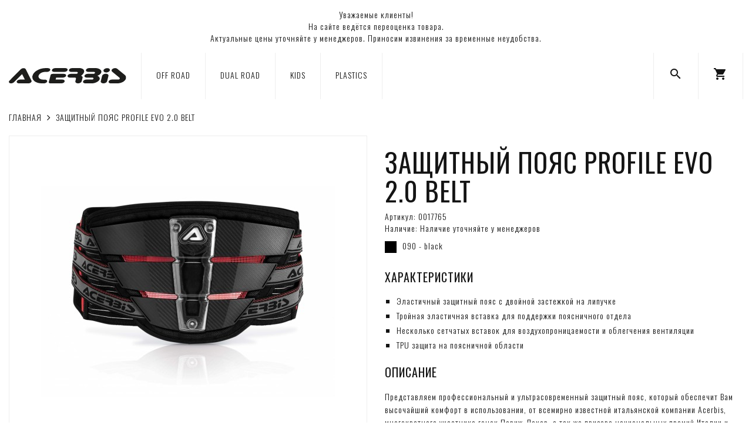

--- FILE ---
content_type: text/html; charset=utf-8
request_url: https://acerbisrussia.com/profile-evo-2-0-belt
body_size: 6294
content:
<!DOCTYPE html>
<!--[if IE]><![endif]-->
<!--[if IE 8 ]><html dir="ltr" lang="ru" class="ie8"><![endif]-->
<!--[if IE 9 ]><html dir="ltr" lang="ru" class="ie9"><![endif]-->
<!--[if (gt IE 9)|!(IE)]><!-->
<html dir="ltr" lang="ru">
<!--<![endif]-->
<head>
<meta charset="UTF-8" />
<meta name="viewport" content="width=device-width, initial-scale=1, user-scalable=no">
<meta http-equiv="X-UA-Compatible" content="IE=edge">
<title>Защитный пояс PROFILE EVO 2.0 BELT | Официальный интернет-магазин ACERBIS</title>
<base href="https://acerbisrussia.com/" />
<meta name="description" content="Защитный пояс PROFILE EVO 2.0 BELT | Официальный интернет-магазин ACERBIS" />
<meta name="keywords" content="" />
<link href="catalog/view/theme/basecart/css/font-awesome.min.css" rel="stylesheet">
<!-- START basecart module -->
<link href="catalog/view/theme/basecart/css/lumen.css" rel="stylesheet">
<!-- END basecart module -->
<link href="catalog/view/theme/basecart/css/main.css" rel="stylesheet">
<link href="https://fonts.googleapis.com/css?family=Oswald:200,300,400,500,600,700&display=swap&subset=cyrillic" rel="stylesheet">
<link href="https://fonts.googleapis.com/icon?family=Material+Icons" rel="stylesheet">
<script src="catalog/view/theme/basecart/js/jquery.min.js"></script>
<script src="catalog/view/theme/basecart/js/bootstrap.min.js"></script>
<script src="catalog/view/theme/basecart/js/common.js"></script>
<script src="catalog/view/theme/basecart/js/script.js"></script>
<link href="https://acerbisrussia.com/profile-evo-2-0-belt" rel="canonical">
<link href="https://acerbisrussia.com/image/catalog/favicon-16x16.png" rel="icon">
<link href="catalog/view/javascript/jquery/magnific/magnific-popup.css" rel="stylesheet" media="screen">
<link href="catalog/view/javascript/jquery/datetimepicker/bootstrap-datetimepicker.min.css" rel="stylesheet" media="screen">
<link href="catalog/view/theme/basecart/stylesheet/popupcart.css?ver=1.6.1" rel="stylesheet" media="screen">
<link href="catalog/view/javascript/jquery/owl-carousel/owl.carousel.css" rel="stylesheet" media="screen">
<script src="catalog/view/javascript/jquery/magnific/jquery.magnific-popup.min.js"></script>
<script src="catalog/view/javascript/jquery/datetimepicker/moment.js"></script>
<script src="catalog/view/javascript/jquery/datetimepicker/bootstrap-datetimepicker.min.js"></script>
<script src="catalog/view/javascript/popupcart.js"></script>
<script src="catalog/view/javascript/jquery/owl-carousel/owl.carousel.min.js"></script>
<link href="catalog/view/theme/basecart/css/style.css" rel="stylesheet">
</head>
<body class="product-product-94">
<header>
<nav class="navbar navbar-default show">
  <div class="text-center" style="margin: 15px;">Уважаемые клиенты!<br>На сайте ведётся переоценка товара.<br>Актуальные цены уточняйте у менеджеров. Приносим извинения за временные неудобства.</div>
</nav>
<nav class="navbar navbar-default">
  <div class="container">
    <div class="_logo">
      <a href="https://acerbisrussia.com/"><img src="/image/catalog/logo.svg" title="Официальный интернет-магазин ACERBIS" alt="Официальный интернет-магазин ACERBIS" class="img-responsive" /></a>
    </div>
    <div class="_menu visible-md visible-lg">
            <ul class="nav navbar-nav">
                        <li><a href="https://acerbisrussia.com/off-road">OFF ROAD</a></li>
                                <li><a href="https://acerbisrussia.com/dual-road">DUAL ROAD</a></li>
                                <li><a href="https://acerbisrussia.com/kids">KIDS</a></li>
                                <li><a href="https://acerbisrussia.com/plastics">PLASTICS</a></li>
                      </ul>
          </div>
    <div class="_other">
      <ul class="nav navbar-nav">
        <li><a href="/search" title="Поиск"><i class="material-icons">search</i></a></li>
        <li id="cart" class="dropdown">
  <a href="#" class="dropdown-toggle" data-toggle="dropdown" role="button" aria-haspopup="true" aria-expanded="false" title="Корзина" onmousedown="setCartBehavior();"><i class="material-icons">shopping_cart</i><span id="cart-total">Товаров 0 (0 ₽)</span></a>
  <script type="text/javascript">
    $(document).ready(function() {
      if (window.innerWidth<=767) {
        $('header ._other .navbar-nav > li#cart > a').attr('href', '/cart');
        $('header ._other .navbar-nav > li#cart > a').attr('data-toggle', '');
      } else {
        $('header ._other .navbar-nav > li#cart > a').attr('href', '#');
        $('header ._other .navbar-nav > li#cart > a').attr('data-toggle', 'dropdown');
      }
    });
    function setCartBehavior() {
      if (window.innerWidth<=767) {
        $('header ._other .navbar-nav > li#cart > a').attr('href', '/cart');
        $('header ._other .navbar-nav > li#cart > a').attr('data-toggle', '');
      } else {
        $('header ._other .navbar-nav > li#cart > a').attr('href', '#');
        $('header ._other .navbar-nav > li#cart > a').attr('data-toggle', 'dropdown');
      }
    }
  </script>
  <ul class="dropdown-menu">
        <li>
      <p class="text-center">Ваша корзина пуста!</p>
    </li>
      </ul>
</li><!--
        <li><a href="https://acerbisrussia.com/my-account" title="Личный кабинет"><i class="material-icons">person</i></a></li>
-->
        <li class="visible-xs visible-sm">
          <a class="__mobile-menu-button" href="#">
            <div class="__bars-container">
              <div class="__bars">
                <span class="__icon-bar"></span>
                <span class="__icon-bar"></span>
                <span class="__icon-bar"></span>
              </div>
            </div>
          </a>
          <script>
          $(document).ready(function() {
            $('.__mobile-menu-button').click(function() {
              $('.__mobile-menu').slideToggle(300);
              return false;
            });
          });
          </script>
        </li>
      </ul>
    </div>
  </div>
</nav>
<div class="__mobile-menu">
    <ul class="nav navbar-nav">
            <li><a href="https://acerbisrussia.com/off-road">OFF ROAD</a></li>
                <li><a href="https://acerbisrussia.com/dual-road">DUAL ROAD</a></li>
                <li><a href="https://acerbisrussia.com/kids">KIDS</a></li>
                <li><a href="https://acerbisrussia.com/plastics">PLASTICS</a></li>
          </ul>
  </div>
</header><div class="container">
 <div class="row">                <div id="content" class="col-sm-12">      <ul class="breadcrumb">
                <li><a href="https://acerbisrussia.com/"><i class="fa fa-home" style="display: none;"></i>Главная</a></li>
                <li><a href="https://acerbisrussia.com/profile-evo-2-0-belt">Защитный пояс PROFILE EVO 2.0 BELT</a></li>
              </ul>
      <div class="row">
                                <div class="col-sm-6">
                    <ul class="thumbnails">
                        <li><a class="thumbnail" href="https://acerbisrussia.com/image/cache/catalog/acerbis/0017765_090_01-500x500.jpg" title="Защитный пояс PROFILE EVO 2.0 BELT"><img src="https://acerbisrussia.com/image/cache/catalog/acerbis/0017765_090_01-500x500.jpg" title="Защитный пояс PROFILE EVO 2.0 BELT" alt="Защитный пояс PROFILE EVO 2.0 BELT" /></a></li>
                                  </ul>
                  </div>
                                <div class="col-sm-6 __product_details">
<!--
          <div class="btn-group">
            <button type="button" data-toggle="tooltip" class="btn btn-default" title="В закладки" onclick="wishlist.add('94');"><i class="fa fa-heart"></i></button>
            <button type="button" data-toggle="tooltip" class="btn btn-default" title="В сравнение" onclick="compare.add('94');"><i class="fa fa-bar-chart"></i></button>
          </div>
-->
          <h1>Защитный пояс PROFILE EVO 2.0 BELT</h1>
          <ul class="list-group product-data">
<!--
                        <li class="list-group-item"><span class="sp">Производитель:</span> <a href="https://acerbisrussia.com/acerbis">Acerbis</a></li>
                        <li class="list-group-item"><span class="sp">Модель:</span> 0017765_090</li>
            -->
            <li class="list-group-item"><span class="sp">Артикул: </span> 0017765</li>
            <li class="list-group-item"><span class="sp">Наличие:</span> Наличие уточняйте у менеджеров</li>
                        <li class="list-group-item __mpn-color"><img src="/image/catalog/acerbis/color-090.svg" />090 - black</li>
                      </ul>
          <div class="__product_description">
<!--
            <h3>Описание</h3>
-->
            <h3>ХАРАКТЕРИСТИКИ</h3>
<ul>
<li>Эластичный защитный пояс с двойной застежкой на липучке</li>
<li>Тройная эластичная вставка для поддержки поясничного отдела</li>
<li>Несколько сетчатых вставок для воздухопроницаемости и облегчения вентиляции</li>
<li>TPU защита на поясничной области</li>
</ul>
<h3>ОПИСАНИЕ</h3>
<p>Представляем профессиональный и ультрасовременный защитный пояс, который обеспечит Вам высочайший комфорт в использовании, от всемирно известной итальянской компании Acerbis, многократного участника гонок Париж-Дакар, а так же призера национальных премий Италии и Европы. Качество продукции прошло испытание многолетним опытом использования, в том числе профессиональными спортсменами и специалистами европейских лабораторий по стандартам качества выпускаемой продукции, что также подтверждает национальный комитет безопасности на транспорте.</p>          </div>
                    <ul class="list-unstyled">
                        <li>
              <h2>0 ₽</h2>
            </li>
                                                          </ul>
                    <div id="product">
                        <hr style="display: none;">
            <h3 style="display: none;">Доступные варианты</h3>
                          <div class="row">
                <div class="col-sm-10 col-md-8 col-lg-6">
                                    <div class="form-group required">
                    <label class="control-label" for="input-option65">Размер</label>
                    <select name="option[65]" id="input-option65" class="form-control">
                      <option value=""> --- Выберите --- </option>
                                            <option value="261">S/M                                            </option>
                                            <option value="262">L/XL                                            </option>
                                          </select>
                  </div>
                                                                                                                                                                                  </div>
              </div>
                                                <div class="form-group">
<!--
              <label class="control-label" for="input-quantity">Количество</label>
              <input type="text" name="quantity" value="1" size="2" id="input-quantity" class="form-control" />
-->
              <input type="hidden" name="product_id" value="94" />
              <br />
              <div class="row">
                <div class="col-sm-10 col-md-8 col-lg-6">
                  <button type="button" id="button-cart" data-loading-text="Загрузка..." class="btn btn-default __btn-atc"><i class="material-icons">shopping_cart</i>В корзину</button>
                </div>
              </div>
            </div>
                      </div>
                    <div class="rating">
            <p>
                                          <span class="fa fa-stack"><i class="fa fa-star-o fa-stack-1x"></i></span>
                                                        <span class="fa fa-stack"><i class="fa fa-star-o fa-stack-1x"></i></span>
                                                        <span class="fa fa-stack"><i class="fa fa-star-o fa-stack-1x"></i></span>
                                                        <span class="fa fa-stack"><i class="fa fa-star-o fa-stack-1x"></i></span>
                                                        <span class="fa fa-stack"><i class="fa fa-star-o fa-stack-1x"></i></span>
                                          <br>
            </p>
            <p>0 отзывов</p>
                        <div class="__review-block">
              <form class="form-horizontal" id="form-review">
                <div id="review"></div>
                <h3>Написать отзыв</h3>
                                Пожалуйста <a href="https://acerbisrussia.com/login">авторизируйтесь</a> или <a href="https://acerbisrussia.com/create-account">создайте учетную запись</a> перед тем как написать отзыв                              </form>
            </div>
            <!--
            <hr>
-->
            <!-- AddThis Button BEGIN -->
<!--
            <div class="addthis_toolbox addthis_default_style" data-url="https://acerbisrussia.com/profile-evo-2-0-belt"><a class="addthis_button_facebook_like" fb:like:layout="button_count"></a> <a class="addthis_button_tweet"></a> <a class="addthis_button_pinterest_pinit"></a> <a class="addthis_counter addthis_pill_style"></a></div>
            <script type="text/javascript" src="//s7.addthis.com/js/300/addthis_widget.js#pubid=ra-515eeaf54693130e"></script>
-->
            <!-- AddThis Button END -->
          </div>
                  </div>
      </div>
                      </div>
      </div>
</div>
<script type="text/javascript"><!--
$('select[name=\'recurring_id\'], input[name="quantity"]').change(function(){
  $.ajax({
    url: 'index.php?route=product/product/getRecurringDescription',
    type: 'post',
    data: $('input[name=\'product_id\'], input[name=\'quantity\'], select[name=\'recurring_id\']'),
    dataType: 'json',
    beforeSend: function() {
      $('#recurring-description').html('');
    },
    success: function(json) {
      $('.alert, .text-danger').remove();

      if (json['success']) {
        $('#recurring-description').html(json['success']);
      }
    }
  });
});
//--></script>
<script type="text/javascript"><!--
$('#button-cart').on('click', function() {
  $.ajax({
    url: 'index.php?route=checkout/cart/add',
    type: 'post',
    data: $('#product input[type=\'text\'], #product input[type=\'hidden\'], #product input[type=\'radio\']:checked, #product input[type=\'checkbox\']:checked, #product select, #product textarea'),
    dataType: 'json',
    beforeSend: function() {
      $('#button-cart').button('loading');
    },
    complete: function() {
      $('#button-cart').button('reset');
    },
    success: function(json) {
      $('.alert, .text-danger').remove();
      $('.form-group').removeClass('has-error');

      if (json['error']) {
        if (json['error']['option']) {
          for (i in json['error']['option']) {
            var element = $('#input-option' + i.replace('_', '-'));

            if (element.parent().hasClass('input-group')) {
              element.parent().after('<div class="text-danger">' + json['error']['option'][i] + '</div>');
            } else {
              element.after('<div class="text-danger">' + json['error']['option'][i] + '</div>');
            }
          }
        }

        if (json['error']['recurring']) {
          $('select[name=\'recurring_id\']').after('<div class="text-danger">' + json['error']['recurring'] + '</div>');
        }

        // Highlight any found errors
        $('.text-danger').parent().addClass('has-error');
      }

      if (json['success']) {
        $('#content').parent().before('<div class="alert alert-success"><i class="fa fa-check-circle"></i> ' + json['success'] + '<button type="button" class="close" data-dismiss="alert">&times;</button></div>');

        setTimeout(function () {
          $('#cart > a').html('<i class="material-icons">shopping_cart</i>' + '<span id="cart-total">' + json.total + '</span>');

          getCartQuantity();

        }, 100);

        $('html, body').animate({ scrollTop: 0 }, 'slow');

        $('#cart > ul').load('index.php?route=common/cart/info ul li');
      }
    },
    error: function(xhr, ajaxOptions, thrownError) {
      alert(thrownError + "\r\n" + xhr.statusText + "\r\n" + xhr.responseText);
    }
  });
});
//--></script>
<script type="text/javascript"><!--
$('.date').datetimepicker({
  pickTime: false
});

$('.datetime').datetimepicker({
  pickDate: true,
  pickTime: true
});

$('.time').datetimepicker({
  pickDate: false
});

$('button[id^=\'button-upload\']').on('click', function() {
  var node = this;

  $('#form-upload').remove();

  $('body').prepend('<form enctype="multipart/form-data" id="form-upload" style="display: none;"><input type="file" name="file" /></form>');

  $('#form-upload input[name=\'file\']').trigger('click');

  if (typeof timer != 'undefined') {
      clearInterval(timer);
  }

  timer = setInterval(function() {
    if ($('#form-upload input[name=\'file\']').val() != '') {
      clearInterval(timer);

      $.ajax({
        url: 'index.php?route=tool/upload',
        type: 'post',
        dataType: 'json',
        data: new FormData($('#form-upload')[0]),
        cache: false,
        contentType: false,
        processData: false,
        beforeSend: function() {
          $(node).button('loading');
        },
        complete: function() {
          $(node).button('reset');
        },
        success: function(json) {
          $('.text-danger').remove();

          if (json['error']) {
            $(node).parent().find('input').after('<div class="text-danger">' + json['error'] + '</div>');
          }

          if (json['success']) {
            alert(json['success']);

            $(node).parent().find('input').val(json['code']);
          }
        },
        error: function(xhr, ajaxOptions, thrownError) {
          alert(thrownError + "\r\n" + xhr.statusText + "\r\n" + xhr.responseText);
        }
      });
    }
  }, 500);
});
//--></script>
<script type="text/javascript"><!--
$('#review').delegate('.pagination a', 'click', function(e) {
    e.preventDefault();

    $('#review').fadeOut('slow');

    $('#review').load(this.href);

    $('#review').fadeIn('slow');
});

$('#review').load('index.php?route=product/product/review&product_id=94');

$('#button-review').on('click', function() {
  $.ajax({
    url: 'index.php?route=product/product/write&product_id=94',
    type: 'post',
    dataType: 'json',
    data: $("#form-review").serialize(),
    beforeSend: function() {
      $('#button-review').button('loading');
    },
    complete: function() {
      $('#button-review').button('reset');
    },
    success: function(json) {
      $('.alert-success, .alert-danger').remove();

      if (json['error']) {
        $('#review').after('<div class="alert alert-danger"><i class="fa fa-exclamation-circle"></i> ' + json['error'] + '</div>');
      }

      if (json['success']) {
        $('#review').after('<div class="alert alert-success"><i class="fa fa-check-circle"></i> ' + json['success'] + '</div>');

        $('input[name=\'name\']').val('');
        $('textarea[name=\'text\']').val('');
        $('input[name=\'rating\']:checked').prop('checked', false);
      }
    }
  });
});

$(document).ready(function() {
  $('.thumbnails').magnificPopup({
    type:'image',
    delegate: 'a',
    gallery: {
      enabled:true
    },
    removalDelay: 300,
    mainClass: 'mfp-fade'
  });
});
//--></script>
<div class="container">
  <footer>
      <div class="row __flex-row">
                <div class="col-xs-12 col-sm-4 col-md-3 col-lg-2 __footer-col">
          <h4>Информация</h4>
          <ul class="list-group">
                        <li class="list-group-item"><a href="https://acerbisrussia.com/o-nas">О нас</a></li>
                        <li class="list-group-item"><a href="https://acerbisrussia.com/kak-sdelat-zakaz">Как сделать заказ</a></li>
                        <li class="list-group-item"><a href="https://acerbisrussia.com/dostavka-i-oplata">Доставка и оплата</a></li>
                        <li class="list-group-item"><a href="https://acerbisrussia.com/garantiya">Гарантия</a></li>
                        <li class="list-group-item"><a href="/contact">Магазины</a></li>
            <li class="list-group-item"><a href="/vakansii">Вакансии</a></li>
            <li class="list-group-item"><a href="/contact">Контакты</a></li>
            <li class="list-group-item"><a href="/stat-dilerom">Стать дилером</a></li>
          </ul>
        </div>
                <div class="col-xs-12 col-sm-4 col-md-3 col-lg-2 __footer-col">
          <h4>Каталог</h4>
          <ul class="list-group">
            <li class="list-group-item"><a href="/off-road">Off Road</a></li>
            <li class="list-group-item"><a href="/dual-road">Dual Road</a></li>
            <li class="list-group-item"><a href="/kids">Kids</a></li>
          </ul>
        </div>
        <div class="col-xs-12 col-sm-4 col-md-3 col-lg-2 __footer-col">
          <h4>Поддержка</h4>
          <ul class="list-group">
            <li class="list-group-item"><a href="https://acerbisrussia.com/my-account">Личный Кабинет</a></li>
            <li class="list-group-item"><a href="https://acerbisrussia.com/return-add">Возврат товара</a></li>
          </ul>
        </div>
        <div class="col-xs-12 col-sm-4 col-md-3 col-lg-2 __footer-col">
          <h4>Контакты</h4>
          <ul class="list-group">
            <li class="list-group-item">ТЦ «СпортХит», 121353, г. Москва, Сколковское шоссе, 31, стр. 1</li>
            <li class="list-group-item"><a href="tel:+79801425760">+7 (980) 142-57-60</a></li>
            <li class="list-group-item"><a href="mailto:info@acerbisrussia.com">info@acerbisrussia.com</a></li>
          </ul>
        </div>
        <div class="col-xs-12 col-sm-4 col-md-3 col-lg-2 __footer-col">
          <h4>Мы в соц. сетях</h4>
          <ul class="list-group">
            <li class="list-group-item"><a href="https://www.youtube.com/" target="_blank"><i class="fa fa-youtube n-icon"></i>YouTube</a></li>
            <li class="list-group-item"><a href="https://www.instagram.com/" target="_blank"><i class="fa fa-instagram n-icon"></i>Instagram</a></li>
          </ul>
        </div>
      </div>
      <div class="row _copy">
        <div class="col-sm-12">
          <p> Все права защищены.<br>При использовании материалов сайта ссылка обязательна.</p>
        </div>
      </div>
  </footer>
</div>
<link href="catalog/view/javascript/jquery/magnific/magnific-popup.css" rel="stylesheet" media="screen">
<script src="catalog/view/javascript/jquery/magnific/jquery.magnific-popup.min.js"></script>
<script type="text/javascript">
  $(document).ready(function() {
    $('.__shop_images').magnificPopup({
      type:'image',
      delegate: 'a',
      gallery: {
        enabled: true
      }
    });
  });
</script>
<!-- Yandex.Metrika counter -->
<script type="text/javascript" >
   (function(m,e,t,r,i,k,a){m[i]=m[i]||function(){(m[i].a=m[i].a||[]).push(arguments)};
   m[i].l=1*new Date();k=e.createElement(t),a=e.getElementsByTagName(t)[0],k.async=1,k.src=r,a.parentNode.insertBefore(k,a)})
   (window, document, "script", "https://mc.yandex.ru/metrika/tag.js", "ym");

   ym(55871128, "init", {
        clickmap:true,
        trackLinks:true,
        accurateTrackBounce:true,
        webvisor:true
   });
</script>
<noscript><div><img src="https://mc.yandex.ru/watch/55871128" style="position:absolute; left:-9999px;" alt="" /></div></noscript>
<!-- /Yandex.Metrika counter -->
</body>
</html>